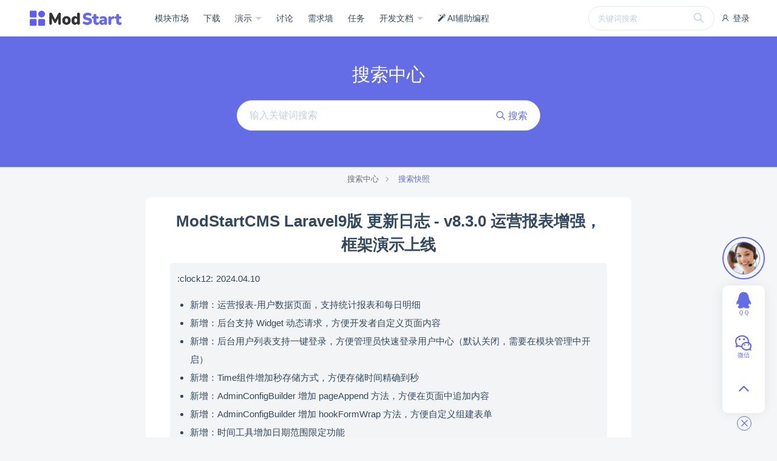

--- FILE ---
content_type: text/html; charset=UTF-8
request_url: https://modstart.com/search_center/ms_doc/3942637510
body_size: 5716
content:
<!doctype html>
<html >
<head>     <meta charset="UTF-8">
    <link rel="shortcut icon" href="https://ms-assets.modstart.com/data/image/2021/09/06/1041_nbsg_4410.ico" />
    <meta name="viewport" content="width=device-width, minimum-scale=0.5, maximum-scale=5, user-scalable=no">
    <meta http-equiv="X-UA-Compatible" content="ie=edge">
    <title>ModStartCMS Laravel9版 更新日志 - v8.3.0 运营报表增强，框架演示上线 | ModStart</title>
    <meta name="keywords" content="ModStartCMS Laravel9版 更新日志 - v8.3.0 运营报表增强，框架演示上线">
    <meta name="description" content="ModStartCMS Laravel9版 更新日志 - v8.3.0 运营报表增强，框架演示上线">
    <link rel="stylesheet" href="https://ms-cdn.modstart.com/asset/vendor/iconfont/iconfont.css?3209885918">
    <link rel="stylesheet" href="https://ms-cdn.modstart.com/asset/font-awesome/css/font-awesome.min.css?1734557095">
    <script>window.__msCDN="https://ms-cdn.modstart.com/";window.__msRoot="/";</script>
    <script src="https://ms-cdn.modstart.com/asset/vendor/jquery.js?772853822"></script>
    <script src="https://ms-cdn.modstart.com/asset/common/base.js?2091211312"></script>
    <script src="https://ms-cdn.modstart.com/asset/layui/layui.js?2569140070"></script>
    <link rel="stylesheet" href="https://ms-cdn.modstart.com/asset/theme/default/base.css?538289108">
    <link rel="stylesheet" href="https://ms-cdn.modstart.com/asset/layui/css/layui.css?531333795">
    <link rel="stylesheet" href="https://ms-cdn.modstart.com/asset/theme/default/style.css?729350449">
           
    <link rel="stylesheet" href="//at.alicdn.com/t/font_2493283_ome1go9256h.css">
    <link rel="stylesheet" href="https://ms-cdn.modstart.com/theme/default/css/style.css?1540447573"/>
            <style type="text/css">
            :root{
                --theme-color-primary: #656DE6;
                --theme-color-primary-light: #7981FA;
                --theme-color-primary-dark: #5159D2;
            }
        </style>
        <script>var _hmt = _hmt || [];
(function() {
  var hm = document.createElement("script");
  hm.src = "https://hm.baidu.com/hm.js?5f8b495b287894a451c761c963e6e34a";
  var s = document.getElementsByTagName("script")[0]; 
  s.parentNode.insertBefore(hm, s);
})();</script>
<meta name="baidu-site-verification" content="code-JPgzT06XAC" />
<meta name="sogou_site_verification" content="Oqk1jdXmPq"/>
<meta name="360-site-verification" content="d12394a5a03d9603b6eb0d96a2c95225" />
<meta name="sogou_site_verification" content="Oqk1jdXmPq" />
<meta name="baidu_union_verify" content="2b4752a0c4c6138c210eef3e156fca59">
<meta name="msvalidate.01" content="B688A54936E44946191970485052BE15" />
</head>
<body >
    
    <header class="ub-header-b">
    <div class="ub-container">
        <div class="menu">
                            <a href="/login?redirect=https%3A%2F%2Fmodstart.com%2Fsearch_center%2Fms_doc%2F3942637510" rel="nofollow">
                    <i class="iconfont icon-user"></i>
                    登录
                </a>
                    </div>
        <div class="logo" style="width:160px;">
            <a href="/">
                <img alt="ModStart" src="https://ms-assets.modstart.com/data/image/2024/04/19/10793_pwat_4892.png"/>
            </a>
        </div>
        <div class="nav-mask" onclick="MS.header.hide()"></div>
        <div class="nav">
            <div class="search ">
        <div class="box">
            <form action="/search_center" method="get">
                <input type="text" name="keywords" value="" placeholder="关键词搜索"/>
                <button type="submit"><i class="iconfont icon-search"></i></button>
            </form>
                    </div>
    </div>
            <a class="" href="/store" >
            模块市场
        </a>
                    <a class="" href="/download" >
            下载
        </a>
                    <div class="nav-item">
            <div class="sub-title">
                <a class="" href="https://cms.demo.tecmz.com/" target="_blank">
                    演示
                </a>
            </div>
            <div class="sub-nav">
                                                                               <a class="sub-nav-item " href="https://demo.modstart.com" target="_blank">
                            框架功能演示
                        </a>
                                                                                                   <a class="sub-nav-item " href="https://cms.demo.tecmz.com" target="_blank">
                            CMS企业建站
                        </a>
                                                                                                   <a class="sub-nav-item " href="https://blog.demo.tecmz.com" target="_blank">
                            Blog博客系统
                        </a>
                                                </div>
        </div>
                    <a class="" href="/forum" >
            讨论
        </a>
                    <a class="" href="/wish" >
            需求墙
        </a>
                    <a class="" href="/task/work-list" >
            任务
        </a>
                    <div class="nav-item">
            <div class="sub-title">
                <a class="" href="/doc" >
                    开发文档
                </a>
            </div>
            <div class="sub-nav">
                                                                               <a class="sub-nav-item " href="/ui" >
                            UI加速器
                        </a>
                                                                                                   <a class="sub-nav-item " href="https://modstart.com/developer" >
                            开发者中心
                        </a>
                                                                                                   <a class="sub-nav-item " href="/doc" target="_blank">
                            开发者文档
                        </a>
                                                                                                   <a class="sub-nav-item " href="https://space.bilibili.com/1728308557/lists/4991229?type=series" target="_blank">
                            CMS主题教程
                        </a>
                                                                                                   <a class="sub-nav-item " href="https://space.bilibili.com/3546977323190750/lists" target="_blank">
                            Blog主题教程
                        </a>
                                                                                                   <a class="sub-nav-item " href="/news" >
                            新闻动态
                        </a>
                                                                                                   <a class="sub-nav-item " href="/cms_writer" >
                            博客资讯
                        </a>
                                                </div>
        </div>
                    <a class="" href="/ai_develop" >
            <i class="icon fa fa-magic"></i> AI辅助编程
        </a>
    
        </div>
        <a class="nav-toggle" href="javascript:;" onclick="MS.header.trigger()">
            <i class="show iconfont icon-list"></i>
            <i class="close iconfont icon-close"></i>
        </a>
    </div>
</header>

    
    <div class="ub-search-block">
        <div class="title">
            搜索中心
        </div>
        <div class="form">
            <form action="/search_center" method="get">
                <div class="box">
                    <input type="text" name="keywords" class="form form-lg" value="" placeholder="输入关键词搜索" />
                    <button type="submit" class="btn btn-lg"><i class="iconfont icon-search"></i> 搜索</button>
                </div>
            </form>
        </div>
    </div>

    <div class="ub-container">
        <div class="ub-breadcrumb ub-text-center">
            <a href="/search_center">搜索中心</a>
            <span class="active">搜索快照</span>
        </div>
    </div>

    <div class="ub-container margin-top tw-bg-white tw-rounded-lg tw-mb-4" style="max-width:50rem;padding:1.25rem 2.5rem;">
        <h1 class="tw-text-center">ModStartCMS Laravel9版 更新日志 - v8.3.0 运营报表增强，框架演示上线</h1>
        <div class="tw-bg-gray-100 tw-rounded tw-p-3 tw-mb-4">
            <div class="ub-html lg">
                <p>:clock12: 2024.04.10</p>
<ul>
<li>新增：运营报表-用户数据页面，支持统计报表和每日明细</li>
<li>新增：后台支持 Widget 动态请求，方便开发者自定义页面内容</li>
<li>新增：后台用户列表支持一键登录，方便管理员快速登录用户中心（默认关闭，需要在模块管理中开启）</li>
<li>新增：Time组件增加秒存储方式，方便存储时间精确到秒</li>
<li>新增：AdminConfigBuilder 增加 pageAppend 方法，方便在页面中追加内容</li>
<li>新增：AdminConfigBuilder 增加 hookFormWrap 方法，方便自定义组建表单</li>
<li>新增：时间工具增加日期范围限定功能</li>
<li>新增：搜索 like 关键词转义方法，模糊搜索时不再受特殊字符影响</li>
<li>新增：运营报表-网站访问页面，合并设置和详细页面</li>
<li>新增：Text 新增 asLink 方法，支持内容以链接形式展示</li>
<li>新增：支持 modstart:module-list 命令，列出当前系统已安装、系统配置模块</li>
<li>新增：KeyPoolManager 支持通用多个 Key 轮询快速开发</li>
<li>优化：modstart_config 缓存失效问题优化</li>
<li>新增：Echarts 组件重构，支持饼图和散点图</li>
<li>优化：i18n 语言包文字书写错误纠正</li>
<li>优化：后台界面左侧菜单和标签显示优化</li>
<li>优化：后台报表数据最后一个元素水平间隙优化</li>
<li>优化：后台多标签切换浏览器页面标题显示优化</li>
</ul>

            </div>
        </div>
        <a href="/doc/change-log-cms9.html#v8-3-0-%E8%BF%90%E8%90%A5%E6%8A%A5%E8%A1%A8%E5%A2%9E%E5%BC%BA-%E6%A1%86%E6%9E%B6%E6%BC%94%E7%A4%BA%E4%B8%8A%E7%BA%BF" class="tw-bg-gray-100 tw-rounded tw-p-3 tw-mb-4 tw-block tw-text-center">
            查看原文
            <i class="iconfont icon-angle-right"></i>
        </a>
    </div>



    <footer class="ub-footer-link reverse">
    <div class="ub-container">
        <div class="row">
            <div class="col-md-8 col-12">
                <div class="row">
                    <div class="col-md-4 col-6">
                        <div class="link">
                            <div class="title">ModStart</div>
                            <div class="list">
                                <a href="/article/about">关于我们</a>
                                <a href="/article/contact">联系我们</a>
                                <a href="/article/joinus">加入我们</a>
                                <a href="https://tecmz.com">解决方案</a>
                            </div>
                        </div>
                    </div>
                    <div class="col-md-4 col-6">
                        <div class="link">
                            <div class="title">商务合作</div>
                            <div class="list">
                                <a href="/book">业务合作</a>
                                <a href="/book">赞助投资</a>
                                <a href="/book">广告投放</a>
                                <a href="/security">安全应急响应中心</a>
                            </div>
                        </div>
                    </div>
                    <div class="col-md-4">
                        <div class="link">
                            <div class="title">服务支持</div>
                            <div class="list">
                                <a href="/developer">开发者中心</a>
                                <a target="_blank" href="/article/module_agreement">使用协议</a>
                                <a target="_blank" href="/article/disclaimer">免责声明</a>
                                <a target="_blank" href="/member/agreement">用户协议</a>
                            </div>
                        </div>
                    </div>
                </div>
            </div>
            <div class="col-md-4 col-12">
                <div class="image ub-text-left tw-text-gray-400" style="padding:1rem;">
                    <div><strong>ModStart</strong> 是一款基于 Laravel 的模块化开发框架，使用 <strong>Apache2.0</strong> 开源协议，免费且不限商业使用，目前被广泛应用于各大行业。</div>
                    <div class="tw-mt-2"><a class="tw-text-gray-400" href="http://beian.miit.gov.cn" target="_blank">陕ICP备20000530号-3</a></div>
                    <div class="tw-mt-2" style="margin-left:-2px;">
                        <div style="line-height:30px;">
<a target="_blank" href="http://www.beian.gov.cn/portal/registerSystemInfo?recordcode=61019002001890">
陕公网安备 61019002001890号
</a>
<br />
<a href="https://shxca.miit.gov.cn" target="_blank">ICP增值电信业务许可证（陕B2-20220309）</a>
</div>
                    </div>
                </div>
            </div>
        </div>
    </div>
</footer>

    <script src="https://ms-cdn.modstart.com/asset/common/clipboard.js?2688258253"></script>

    
        
    <div class="ub-bar-page">
    <div class="items">
                    <div class="item">
                <i class="icon iconfont icon-qq"></i>
                <span class="text">ＱＱ</span>
                <div class="popup">
                    <div class="content">
                        <p>
                            QQ扫一扫联系
                        </p>
                        <p>
                            <img style="width:10rem;"
                                 alt="QQ扫一扫联系"
                                 src="https://ms-assets.modstart.com/data/image/2022/02/09/52988_bz4d_2091.png">
                        </p>
                        <p>
                            <a target="_blank" href="https://wpa.qq.com/msgrd?v=3&menu=yes&uin=2374926113">
                                <i class="iconfont icon-qq"></i> 点击联系
                            </a>
                        </p>
                        <p>
                            <span>2374926113</span>
                            <a title="复制" href="javascript:;" data-clipboard-text="2374926113"><i class="iconfont icon-copy"></i></a>
                        </p>
                    </div>
                </div>
            </div>
                            <div class="item">
                <i class="icon iconfont icon-wechat"></i>
                <span class="text">微信</span>
                <div class="popup">
                    <div class="content">
                        <p>微信扫一扫联系</p>
                        <p>
                            <img style="width:10rem;"
                                 alt="微信扫一扫联系"
                                 src="https://ms-assets.modstart.com/data/image/2023/08/18/4249_7bo8_9065.png">
                        </p>
                    </div>
                </div>
            </div>
                                <a class="item item-icon item-back" href="javascript:;" onclick="$('body,html').animate({scrollTop:0},500);">
            <i class="icon iconfont icon-angle-up"></i>
        </a>
    </div>
            <a href="javascript:;" class="item-top">
            <div class="cover">
                <div class="avatar" style="background-image:url(https://ms-assets.modstart.com/data/image/2023/03/09/51517_nbt9_6141.jpg);"></div>
            </div>
            <div class="popup">
                <div class="content">
                    <img alt="客服联系" src="https://ms-assets.modstart.com/data/image/2023/08/18/4256_tsn9_6855.png" />
                </div>
            </div>
        </a>
    
    <div class="bar-page-close"
         onclick="$(this).parent().addClass('close');">
        <i class="iconfont icon-close"></i>
    </div>
    <div class="bar-page-show"
         onclick="$(this).parent().removeClass('close');">
        <i class="iconfont icon-customer"></i>
        客服
    </div>

</div>
<script>window.__codePrettyConfig = {"theme":"coldark-cold","lineNumber":true,"lineNumberLanguages":[]};</script>
<script src="https://ms-cdn.modstart.com/vendor/CodePretty/js/codePretty.js?2117297267"></script>
<script src="https://ms-cdn.modstart.com/vendor/CodeMind/entry/codeMind.js?2495381369"></script>
<script src="https://ms-cdn.modstart.com/vendor/RichContentMermaid/js/mermaid.min.js?1854236719"></script>
<script src="https://ms-cdn.modstart.com/vendor/RichContentMermaid/entry/index.js?4182150873"></script>
<script>
        var __msMemberAuthDialog = {
            bg: "https://ms-assets.modstart.com/data/image/2024/03/28/12777_6i4j_3694.png",
            bgText: "<p>.<br /></p>",
            urls: [
                "/login",
                "/register"
            ],
            vipUrls: [
                "/member_vip"
            ]
        };
    </script>
    <script src="https://ms-cdn.modstart.com/vendor/MemberAuthDialog/entry/script.js?3523823953"></script>

</body>
</html>
